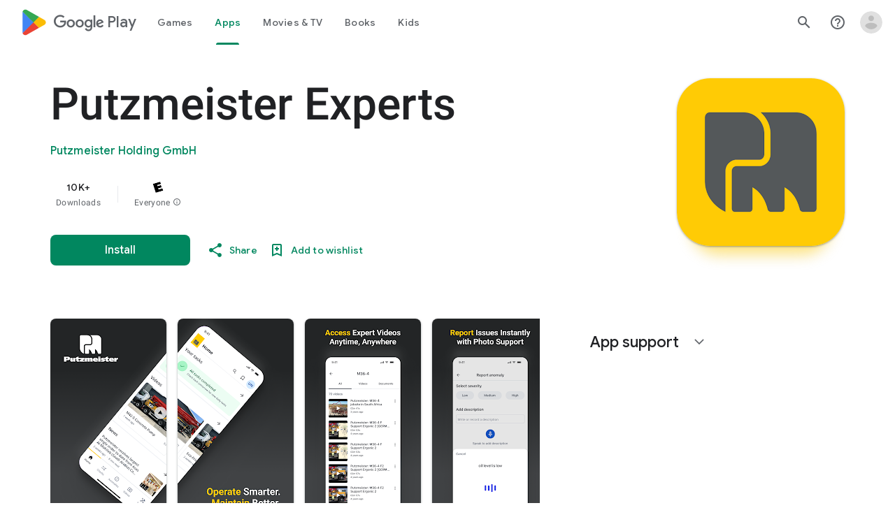

--- FILE ---
content_type: text/plain; charset=utf-8
request_url: https://play.google.com/play/log?format=json&authuser&proto_v2=true
body_size: -435
content:
["900000","1769905484906"]